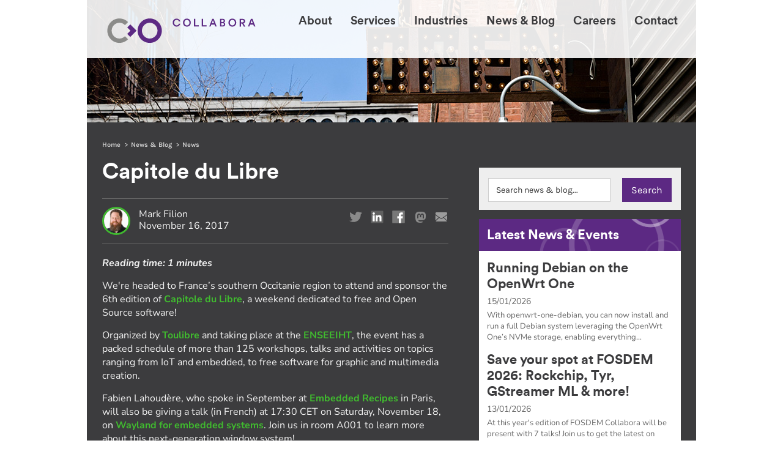

--- FILE ---
content_type: text/html; charset=UTF-8
request_url: https://www.collabora.com/news-and-blog/news-and-events/capitole-du-libre.html
body_size: 8787
content:
<!doctype html>
<!--[if lt IE 7]> <html class="no-js ie6 oldie" lang="en"> <![endif]-->
<!--[if IE 7]>    <html class="no-js ie7 oldie" lang="en"> <![endif]-->
<!--[if IE 8]>    <html class="no-js ie8 oldie" lang="en"> <![endif]-->
<!--[if gt IE 8]><!--> <html class="no-js" lang="en"> <!--<![endif]-->

  <head>
  <meta charset="utf-8">
  <title>Capitole du Libre</title>
  <meta name="Description" content="We're headed to France’s southern Occitanie region to attend and sponsor the 6th edition of Capitole du Libre!" />
  <meta name="Keywords" content="Collabora, events, sponsorship, Capitole du Libre, Toulouse, FOSS, Wayland" />

  <base href="https://www.collabora.com/" />

  <meta name = "viewport" content = "maximum-scale = 1.0, user-scalable = no, width = device-width" />
  <!--[if IE]><meta http-equiv="cleartype" content="on" /><![endif]-->
  <meta name="mobile-web-app-capable" content="yes">
  <meta name="format-detection" content="telephone=no">
  
  <link rel="stylesheet" type="text/css" href="/assets/css/core.min.css">
  <link rel="stylesheet" type="text/css" href="/assets/css/core-2016.min.css">
  <link rel="stylesheet" type="text/css" href="/assets/css/misc-grouped-2016.min.css"/>
  <link rel="stylesheet" type="text/css" href="/assets/css/jquery.fancybox.min.css"/>

  <link rel="shortcut icon" href="/favicon.ico" />
  <link rel="apple-touch-icon" href="/assets/images/icons/apple-touch-icon-precomposed.png" />
  <link rel="apple-touch-icon" sizes="72x72" href="/assets/images/icons/apple-touch-icon-72x72-precomposed.png" />
  <link rel="apple-touch-icon" sizes="114x114" href="/assets/images/icons/apple-touch-icon-114x114-precomposed.png" />
  <link rel="apple-touch-startup-image" href="/assets/images/icons/startup.png" />

  <!-- TWITTER CARD TAGS -->
  <meta name="twitter:card" content="summary_large_image" />
  <meta name="twitter:site" content="Collabora | Open Source Consulting" />
  <meta name="twitter:title" content="Capitole du Libre" />
  <meta name="twitter:description" content="We're headed to France’s southern Occitanie region to attend and sponsor the 6th edition of Capitole du Libre!" />
  <meta name="twitter:image" content="https://www.collabora.com/assets/images/blog/CapitoleDuLibre.jpg" />

  <!-- FB OG TAGS -->
  <meta property="og:title" content="Capitole du Libre" />
  <meta property="og:site_name" content="Collabora | Open Source Consulting"/>
  <meta property="og:url" content="https://www.collabora.com/news-and-blog/news-and-events/capitole-du-libre.html" />
  <meta property="og:description" content="We're headed to France’s southern Occitanie region to attend and sponsor the 6th edition of Capitole du Libre!" />
  <meta property="og:type" content="article" />
  <meta property="og:image" content="https://www.collabora.com/assets/images/blog/CapitoleDuLibre.jpg" />

  <script>
    if (/mobile/i.test(navigator.userAgent)) document.documentElement.className += ' w-mobile';
  </script>

  <!-- JS -->
  <script type="text/javascript" src="/assets/js/jquery_v1.10.2.min.js"></script>

  <!-- RSS FEED -->
  <link rel="alternate" type="application/rss+xml" title="Collabora Blog RSS feed" href="https://www.collabora.com/newsroom-rss-feed.rss" />

    <!-- noscript -->
  <noscript>
  <style>
  .homepromosWrapper { margin-top: 0 !important; }
  .mobilecontentTitleWrapper { display: block; }
  .noJSmobilecontentTitleWrapper { display: none !important; }
  #makeMeScrollable { display: none !important; }
  #HeroElementBGImageLoader { display: none !important; }
  #HeroElementBGImage { position: relative }
  .noJSPromot { padding: 10px 2%; background-color: #F00; color: #fff; font-weight: 400; text-align: center; font-size: 15px; line-height: 20px; margin-bottom: 0; float: left; width: 96%;  }
  @media (max-width: 767px) {
    .bodyContent_2ndTier_RHS img {
	margin-right: 0 !important;
	width: 100%;
    }
  }
  .industriesArticle_mainCol:nth-child(even) { margin-right: 0; }
  .discTextDivWrapper { position: absolute; top: 50%; left: 50%; transform: translateX(-50%) translateY(-50%); display: block !important; }
  .noJS_locationMap { width: 100%; height: auto; }
  </style>
  </noscript>
  <!-- end of noscript -->

<!-- Matomo // 06072022 -->
<script>
  var _paq = window._paq = window._paq || [];
  /* tracker methods like "setCustomDimension" should be called before "trackPageView" */
  _paq.push(['trackPageView']);
  _paq.push(['enableLinkTracking']);
  (function() {
    var u="//matomo.collabora.com/";
    _paq.push(['setTrackerUrl', u+'matomo.php']);
    _paq.push(['setSiteId', '1']);
    var d=document, g=d.createElement('script'), s=d.getElementsByTagName('script')[0];
    g.async=true; g.src=u+'matomo.js'; s.parentNode.insertBefore(g,s);
  })();
</script>
<!-- End Matomo Code -->

<!-- Mastodon verification code // 30112022 -->
<link rel="me" href="https://floss.social/@collabora">

<link rel="stylesheet" href="/assets/components/quip/css/web.css" type="text/css" />
</head>
<body class="whiteBG">
<!-- HEADER -->
<div class="headerWrapper2016">
<div class="headerWrapper2016Inner"><div class="scrolledNavBG"></div>

<div class="container"> 
    
<div class="headerLHS_2016"> 
    
<a href="/" target="_self" title="Navigate to the Collabora website homepage">

<!--[if IE]>
<img src="/assets/images/core/Collabora_Logo.png" alt="Collabora Logo - Click/tap to navigate to the Collabora website homepage" class="logoFull2016">
<![endif]-->

<!--[if !IE]> -->
<img src="/assets/images/core/Collabora_Logo.svg" alt="Collabora Logo - Click/tap to navigate to the Collabora website homepage" class="logoFull2016">



<!-- <![endif]-->

<!--<img src="/assets/images/core/Collabora_Logo_short.svg" alt="Collabora Logo - Click/tap to navigate to the Collabora website homepage" class="logoShort2016" style="display: none;">-->

<!--<img src="/assets/images/core/logo.png" alt="Collabora Logo - Click/tap to navigate to the Collabora website homepage" class="logoFull2016">
<img src="/assets/images/core/logo-short.png" alt="Collabora Logo - Click/tap to navigate to the Collabora website homepage" class="logoShort2016" style="display: none;">-->
</a>
 
</div>
<div class="headerRHS_2016"> 
        
<!-- PRIMARY NAV -->

<!-- Generate the widescreen navigation (#nav_full) -->
<ul id="nav_full" >
    <li><a href="about-us/" title="Navigate to the About page">About</a><ul>
<div class="subnavTriangle"></div>
<div class="subnavWrapper2016">
<div class="subnavWrapperInner2016">
<li class="first"><a href="about-us/who-we-are/" title="Navigate to the Who we are page" ><div class="subnavIcon subnavIcon_who-we-are"></div><span>Who we are</span></a></li>
<li><a href="about-us/our-expertise.html" title="Navigate to the Our expertise page" ><div class="subnavIcon subnavIcon_our-expertise"></div><span>Our expertise</span></a></li>
<li><a href="about-us/our-work.html" title="Navigate to the Our work page" ><div class="subnavIcon subnavIcon_our-work"></div><span>Our work</span></a></li>
<li><a href="about-us/open-source.html" title="Navigate to the Open Source page" ><div class="subnavIcon subnavIcon_open-source"></div><span>Open Source</span></a></li>
<li class="last"><a href="about-us/our-ecosystem/" title="Navigate to the Our ecosystem page" ><div class="subnavIcon subnavIcon_our-ecosystem"></div><span>Our ecosystem</span></a></li>

</div>
</div>
</ul></li>
<li><a href="services/" title="Navigate to the Services page">Services</a><ul>
<div class="subnavTriangle"></div>
<div class="subnavWrapper2016">
<div class="subnavWrapperInner2016">
<li class="first"><a href="services/guide.html" title="Navigate to the Guide page" ><div class="subnavIcon subnavIcon_guide"></div><span>Guide</span></a></li>
<li><a href="services/train.html" title="Navigate to the Train page" ><div class="subnavIcon subnavIcon_train"></div><span>Train</span></a></li>
<li><a href="services/build.html" title="Navigate to the Build page" ><div class="subnavIcon subnavIcon_build"></div><span>Build</span></a></li>
<li><a href="services/integrate.html" title="Navigate to the Integrate page" ><div class="subnavIcon subnavIcon_integrate"></div><span>Integrate</span></a></li>
<li><a href="services/optimize.html" title="Navigate to the Optimize page" ><div class="subnavIcon subnavIcon_optimize"></div><span>Optimize</span></a></li>
<li class="last"><a href="services/maintain.html" title="Navigate to the Maintain page" ><div class="subnavIcon subnavIcon_maintain"></div><span>Maintain</span></a></li>

</div>
</div>
</ul></li>
<li><a href="industries/" title="Navigate to the Industries page">Industries</a><ul>
<div class="subnavTriangle"></div>
<div class="subnavWrapper2016">
<div class="subnavWrapperInner2016">
<li class="first"><a href="industries/automotive.html" title="Navigate to the Automotive page" ><div class="subnavIcon subnavIcon_automotive"></div><span>Automotive</span></a></li>
<li><a href="industries/digital-tv.html" title="Navigate to the Digital TV page" ><div class="subnavIcon subnavIcon_digital-tv"></div><span>Digital TV</span></a></li>
<li><a href="industries/silicon.html" title="Navigate to the Silicon page" ><div class="subnavIcon subnavIcon_silicon"></div><span>Silicon</span></a></li>
<li><a href="industries/oem.html" title="Navigate to the OEM page" ><div class="subnavIcon subnavIcon_oem"></div><span>OEM</span></a></li>
<li class="last"><a href="industries/xr.html" title="Navigate to the XR page" ><div class="subnavIcon subnavIcon_xr"></div><span>VR/AR</span></a></li>

</div>
</div>
</ul></li>
<li><a href="news-and-blog/" title="Navigate to the News &amp; Blog page">News &amp; Blog</a></li>
<li><a href="careers.html" title="Navigate to the Careers page">Careers</a></li>
<li><a href="contact-us.html" title="Navigate to the Contact page">Contact</a></li>

</ul>

<!-- Generate the new mobile navigation for inline treatment 20112014 -->
<div id="nav_mobileInlineSolution">
<p><a class="nav_mobileInlineTriggerNEW nav_mobileInlineTriggerNEW_TextLabel"><img src="/assets/images/core/2016hamburger.png" width="30" height="20" alt="Menu button" class="nav_mobileInlineTriggerNEW_Icon NEWmobileNavTrigger"></a></p>


<div class="NEWmobileNavAnimWrapper">
<ul class="NEWmobileNav"><li><a href="about-us/" title="Navigate to the About page">About</a></li>
<li><a href="services/" title="Navigate to the Services page">Services</a></li>
<li><a href="industries/" title="Navigate to the Industries page">Industries</a></li>
<li><a href="news-and-blog/" title="Navigate to the News &amp; Blog page">News &amp; Blog</a></li>
<li><a href="careers.html" title="Navigate to the Careers page">Careers</a></li>
<li><a href="contact-us.html" title="Navigate to the Contact page">Contact</a></li>
</ul>
<!--</ul>-->
<ul class="NEWmobileNavContactBits">
<li class="NEWmobileNavContactLink"><a href="tel:+441223362967" target="_blank" title="Call Collabora today on +44 (0)1223 362967">+44 (0)1223 362967</a></li>
<li class="NEWmobileNavContactLink"><a href="tel:+15146672499" target="_blank" title="Call Collabora today on +1 514 667 2499">+1 514 667 2499</a></li>
<li class="NEWmobileNavContactLink"><a href="mailto:contact@collabora.com" target="_blank" title="Email Collabora today">contact@collabora.com</a></li>
</ul>
</div>


</div>

<!-- end of PRIMARY NAV --> 
</div>
 
</div>
</div>
</div>
<!-- end of HERDER --> 


 
<!-- HERO ELEMENT -->
<div class="fullWidthWrapper2016"><div class="container">

<!-- JWD - New WERE HIRING ELEMENT -->
<div class="wereHiringSpeechBubbleWrapper">
<a href="/careers/" title="We're hiring - check out our job vacancies"><img src="/assets/images/newsroom/hiring_speechBubble2.png" title="We're hiring!" alt="We're hiring!"/></a>
</div>

<div class="heroElementWrapper contentPage" style="background: #fff;">    
    
<!-- fake loader -->
<img src="/assets/images/core/heroSizer_slimHero_01.jpg" id="HeroElementBGImageLoader" />
<!-- end of fake loader -->

<!--
<img src="/assets/images/heros/slimHero_01.jpg" alt="*" title="*" id="HeroElementBGImage" />
-->

<img src="/assets/images/newsroom/newsposTpl_JWD-23042019.jpg" alt="*" title="*" id="HeroElementBGImage" />


<!-- set temp loading height of .heroElementWrapper while #HeroElementBGImage images load -->
<script type="text/javascript">

/* v3 */

var heroImageWrapper_height = $('#HeroElementBGImageLoader').height();
$('.heroElementWrapper').css("height", heroImageWrapper_height +"px");
//alert("Fake Loaded image height:" + heroImageWrapper_height);

</script>
<!-- end of set temp loading height of .heroElementWrapper while #HeroElementBGImage images load -->

</div>    
<!-- end of HERO ELEMENT --> 
<!-- BODY CONTENT -->
<div class="bodyContentWrapper darkGrey">
<div class="bodyContentInnerWrapper latestnewsPostContentArea" style="float: none !important;">

<div class="news-blog-postTpls_breadcrumbWrapper"> 
<div class="breadcrumbWrapper">
<!--
<a href="/" title="Home">Home</a> <span style="margin-right:5px;">&raquo;</span>  
 
 
 
<a href="news-and-blog/" title="News &amp; Blog">News &amp; Blog</a> <span style="margin-right:5px;">&raquo;</span>  
<a href="news-and-blog/news-and-events/" title="News">News &amp; Events</a> <span style="margin-right:5px;">&raquo;</span>  
 
 
 
 
 
 
 
 
 
 
 
 
 
 
 
 
 
 
 
 
 
 
 
 
 
 
 
 
 
 
 
 
 
 
 
 
 
 
 
 
 
 
 
 
 
 
 
 
 
 
 
 
 
 
 
 
 
 
 
 
 
 
Capitole du Libre
 
 
 
 
 
 
 
 
 
 
 
 
 
 
 
 
 
 
 
 
 
 
 
 
 
 
 
 
 
 
 
 
 
 
 
 
 
 
 
 
 
 
 
 
 
 
 
 
 
 
 
 
 
 
 
 
 
 
 
 
 
 
 
 
 
 
 
 
 
 
 
 
 
 
 
 
 
 
 
 
 
 
 
 
 
 
 
 
 
 
 
 
 
 
 
 
 
 
 
 
 
 
 
 
 
 
 
 
 
 
 
 
 
 
 
 
 
 
 
 
 
 
 
 
 
 
 
 
 
 
 
 
 
 
 
 
 
 
 
 
 
 
 
 
 
 
 
 
 
 
 
 
 
 
 
 
 
 
 
 
 
 
 
 
 
 
 
 
 
 
 
 
 
 
 
 
 
 
 
 
 
 
 
 
 
 
 
 
 
 
 
 
 
 
 
 
 
 
 
 
 
 
 
 
 
 
 
 
 
 
 
 
 
 
 
 
 
 
 
 
 
 
 
 
 
 
 
 
 
 
 
 
 
 
 
 
 
 
 
 
 
 
 
 
 
 
 
 
 
 
 
 
 
 
 
 
 
 
 
 
 
 
 
 
 
 
 
 
 
 
 
 
 
 
 
 
 

 
 
 

 
 
 
 
 
 
 
 
 
 
 
 
 
 
 
 
 
 
 
 

-->

<ul id="breadcrumb">
  <li><a href="/">Home</a></li><li><a href="news-and-blog/">News &amp; Blog</a></li><li><a href="news-and-blog/news-and-events/">News</a></li>
</ul>

</div>
</div>

<!--<div class="mobilecontentTitleWrapper noJSmobilecontentTitleWrapper"><h1>Capitole du Libre</h1></div>-->

<div class="bodyContent_2ndTier_LHS blog">

<!--<h2 class="eventH2MobileHideIt">Capitole du Libre</h2>-->
<!--<p>16/11/2017</p>-->

<!--
<p>Posted on 16/11/2017 by Mark Filion</p>
-->

<!-- JWD -- 29032019 -- Adding in H2 page title here like on Blog Tpl -->
<h2 class="blogNewsTitleWithAuthorAvatarBelow newsroom2019PostTitle">Capitole du Libre</h2>

<div class="blogAvatarGroupWrapper newsroom2019PostAuthor">

<div class="blogAvatarPicWrapper">
<img src="assets/images/blog/author/Mark-Filion.jpg" alt="Mark Filion avatar" class="blogAuthor"/>
</div>
<div class="blogAvatarTextWrapper">
<!--<p class="blogAuthorP">Posted on 16/11/2017 by Mark Filion</p>-->
<p class="blogAuthorP">Mark Filion <br/>November 16, 2017</p>
</div>

</div>

<!-- Social Sharing -->
<div class="blogSharingWrapper newsroom2019PostAuthorSocials">
<div class="blogSharingWrapperInner">
<p><span>Share this post:</span>
<a onClick="window.open('http://twitter.com/intent/tweet?text=Capitole du Libre - https://www.collabora.com/news-and-blog/news-and-events/capitole-du-libre.html','Capitole du Libre','resizable,height=400,width=400'); return false;"><img src="/assets/images/blogsharing/socialShare_twitter-grey.png" title="Share on Twitter" /></a>
<a href="https://www.linkedin.com/shareArticle?mini=true&url=https://www.collabora.com/news-and-blog/news-and-events/capitole-du-libre.html&title=Capitole du Libre&summary=We%27re+headed+to+France%E2%80%99s+southern+Occitanie+region+to+attend+and+sponsor+the+6th+edition+of+Capitole+du+Libre%21&source=LinkedIn" target="_blank"><img src="/assets/images/blogsharing/socialShare_linkedin-grey.png" title="Share on LinkedIn" /></a>
<a onClick="window.open('https://www.facebook.com/sharer/sharer.php?u=https://www.collabora.com/news-and-blog/news-and-events/capitole-du-libre.html&quote=','Capitole du Libre','resizable,height=400,width=400'); return false;"><img src="/assets/images/blogsharing/socialShare_facebook-grey.png" title="Share on Facebook" /></a>

<a onClick="window.open('https://floss.social/share?text=Capitole du Libre - https://www.collabora.com/news-and-blog/news-and-events/capitole-du-libre.html','Capitole du Libre','resizable,height=400,width=400'); return false;"><img src="/assets/images/blogsharing/socialShare_Matsodon.png" title="Share on Mastodon" /></a>

<!--
<a href="https://plus.google.com/share?url=https://www.collabora.com/news-and-blog/news-and-events/capitole-du-libre.html" target="_blank"><img src="/assets/images/blogsharing/socialShare_google.png" title="Share on Google +" /></a>
-->
<a href="mailto:?subject=Capitole du Libre&#038;body=We're headed to France’s southern Occitanie region to attend and sponsor the 6th edition of Capitole du Libre! - Find out more by visiting https://www.collabora.com/news-and-blog/news-and-events/capitole-du-libre.html" title="Share on email"><img src="/assets/images/blogsharing/socialShare_email.png" title="Share on Email" /></a>
</p>
</div>
</div>
<!-- end of Social Sharing -->

<!-- Reading Time -->
<script src="https://www.collabora.com/assets/js/blogReadingTime_js_v3.js"></script>
<div class="estimatedReadingTimeWrapper"><p>Reading time: <span></span></p></div>
<!-- end of Reading Time -->

<div class="newsroom2019PostBodyWrapper">
<p>We're headed to&nbsp;France&rsquo;s southern Occitanie region to attend and sponsor the 6th edition of <a href="https://2017.capitoledulibre.org/" target="_blank" rel="noopener noreferrer">Capitole du Libre</a>, a weekend dedicated to free and Open Source software!</p>
<p>Organized by&nbsp;<a href="https://www.toulibre.org/">Toulibre</a> and taking place at the <a href="http://www.enseeiht.fr/en/index.html" target="_blank" rel="noopener noreferrer">ENSEEIHT</a>, the event has a packed schedule of more than 125 workshops, talks and activities on topics ranging from IoT and embedded, to free software for graphic and multimedia creation.</p>
<p>Fabien <span class="st">Lahoud&egrave;re, who spoke in September at&nbsp;<a href="https://embedded-recipes.org/2017/" target="_blank" rel="noopener noreferrer">Embedded Recipes</a> in Paris, will also be giving a talk (in French) at 17:30 CET on Saturday, November 18, on <a href="https://2017.capitoledulibre.org/programme/#wayland-pour-les-systemes-embarques" target="_blank" rel="noopener noreferrer">Wayland for embedded systems</a>. Join us in room A001 to learn more about this next-generation window system!</span></p>
<p>Rendez-vous &agrave; Toulouse!</p>

<!-- Related Blogs -->

<div class="NoRelatedPosts">

<div class="relatedBlogsWrapper">

<div class="relatedBlogsHeaderWrapper">
<h3>Related Posts</h3>
</div>

<div class="relatedBlogsContentWrapper">

<div id="staticRelatedBlogs">

<div class="relatedBlogsContentItemWrapper">
<a href="" title=""><img src="/assets/images/core/c_o.jpg" title="" alt="" /></a>
<a href="" title="" title=""><h5></h5></a>
</div>

<div class="relatedBlogsContentItemWrapper">
<a href="" title=""><img src="/assets/images/core/c_o.jpg" title="" alt="" /></a>
<a href="" title="" title=""><h5></h5></a>
</div>

<div class="relatedBlogsContentItemWrapper">
<a href="" title=""><img src="/assets/images/core/c_o.jpg" title="" alt="" /></a>
<a href="" title="" title=""><h5></h5></a>
</div>


</div>
</div>
</div>




<!-- carousel version -->

<div class="relatedBlogsWrapperCarousel">

<div class="relatedBlogsHeaderWrapperCarousel">
<h3>Related Posts</h3>
</div>

<div id="collabRelatedBlogs">

<div class="relatedBlogsContentItemWrapperCarousel">
<a href="" title=""><img src="/assets/images/core/c_o.jpg" title="" alt="" /></a>
<a href="" title="" title=""><h5></h5></a>
</div>

<div class="relatedBlogsContentItemWrapperCarousel">
<a href="" title=""><img src="/assets/images/core/c_o.jpg" title="" alt="" /></a>
<a href="" title="" title=""><h5></h5></a>
</div>

<div class="relatedBlogsContentItemWrapperCarousel">
<a href="" title=""><img src="/assets/images/core/c_o.jpg" title="" alt="" /></a>
<a href="" title="" title=""><h5></h5></a>
</div>

</div>
</div>

<link rel="stylesheet" type="text/css" href="/assets/js/lightslider2.css">
<script src="/assets/js/lightslider.js" type="text/javascript"></script>


<script>
$(document).ready(function() {
	
$("#collabRelatedBlogs").lightSlider({
	item: 1,
        autoWidth: false,
        slideMove: 1,
        slideMargin: 0,
	loop: true,
	adaptiveHeight: true
});

});
</script>


<!-- end of carousel version -->

</div>

<!-- end of Related Blogs -->



<p class="fixBottomPaddingIssueRelatedPosts">&nbsp;</p>

<!-- Optional comments block -->
<div class="hideME">
<!-- Comments 123 -->
<div class="post-comments" id="comments">

<div class="quip">
    <h3>Comments (0)</h3>
	
    <div id="quip-topofcomments-qcom"></div>

    

    
</div>
<br />
<h3>Add a Comment</h3>


<span class="quip-success" id="quip-success-qcom"></span>
 
<form id="quip-comment-preview-box-qcom" action="news-and-blog/news-and-events/capitole-du-libre.html#quip-comment-preview-box-qcom" method="post">
<div class="quip-comment quip-add-comment">
    <input type="hidden" name="previewname" value="" />
    <input type="hidden" name="thread" value="451" />
    <input type="hidden" name="parent" value="0" />
    <input type="hidden" name="auth_nonce" value="" />
    <input type="hidden" name="preview_mode" value="" />
 
     <div class="quip-fld">
        <label for="quip-comment-name-qcom">Name:</label>
        <input type="text" name="name" id="quip-comment-name-qcom" value="" class="formField" />
        <span class="quip-error"></span>
        <br />
    </div>
     
    <div class="quip-fld">
        <label for="quip-comment-email-qcom">Email:</label>
        <input type="text" name="email" id="quip-comment-email-qcom" value="" class="formField" />
        <span class="quip-error"></span>
       
        <br />
    </div>
     
    <div class="quip-fld">
        <label for="quip-comment-website-qcom">Website:</label>
        <input type="text" name="website" id="quip-comment-website-qcom" value="" class="formField" />
        <span class="quip-error"></span>
        <br />
    </div>
 
    <div class="quip-fld">
<input class="tickBox" type="checkbox" value="1" name="notify" id="quip-comment-notify-qcom"  />        
<label for="quip-comment-notify-qcom" style="width: 182px;">Notify of New Replies:</label>
        <span class="quip-error"></span>
        <br />
    </div>
 

 <div class="quip-fld quip-privacyconsent-wrapper">
<input onchange="this.setCustomValidity(validity.valueMissing ? 'Please indicate that you have read and accept the terms of our privacy notice regarding collection/storage and usage of your personal data' : '');" name="cf_privacyconsent" id="quip-comment-privacyconsent-qcom" type="checkbox" class="required" value="Privacy Accepted" ] class="privacyCheckbox" />        
<label for="quip-privacyconsent-qcom">Please tick this box to confirm you have read and accept the terms of our <a href="/privacy-and-cookies-policies.html" target="_blank" title="Please read our Privacy Notice before submitting this form">privacy notice</a> regarding collection/storage and usage of your personal data: *</label>
        
        <span class="quip-error"></span>
        <br />
    </div>




  




     
    <p><span class="quip-allowed-tags">Allowed tags: &lt;b&gt;&lt;i&gt;&lt;br&gt;</span>Add a new comment:<span class="quip-error"></span></p>
    <textarea name="comment" id="quip-comment-box-qcom" rows="5" class="formField"></textarea>
     

<div class="quip-fld recaptcha">

<!--
<div class="g-recaptcha" data-sitekey="6LeCpxUTAAAAAHnMggMbpA4MoD8GTmSE_4bhyDbU"></div>
<script type="text/javascript" src="https://www.google.com/recaptcha/api.js?hl=en"></script>
<span class="quip-error"> </span>
-->

<script src="https://js.hcaptcha.com/1/api.js" async defer></script>
<div class="h-captcha" data-sitekey="282197ac-c29e-4ef8-bf53-b9c1a64e0ccb"></div>


</div>


    <!--<button type="submit" name="quip-preview" value="1">Preview</button>-->
    <button type="submit" name="quip-post" value="1">Post</button>
     
    <br class="clear" />
</div>
</form>

<!-- JS Validate privacy checkbox -->
<script type="text/javascript" src="/assets/js/commentValidator.js"></script>

</div>
<!-- end of Comments -->

<p class="fixBottomPaddingIssueRelatedPosts">&nbsp;</p>
</div>
<!-- end of Optional comments block -->

</div>

</div>

<div class="bodyContent_2ndTier_RHS feedWrapper">

<!-- SEARCH -->
<div class="_2016RHSPromoWrapper RHSPromoContact _2016LatestNewsFeed _2016CMSUpcomingEventsFeed notActualCaseStudyPromo newsroomSearchBoxWrapper">
<h2>Search the newsroom</h2>
<form class="simplesearch-search-form" action="news-and-blog/search-results.html" method="get">
  <fieldset>
    <label for="search">Search</label>
    <input type="text" name="search" id="search" value="Search news & blog..."
  onblur="if(this.value==''){ this.value='Search news & blog...';}"
  onfocus="if(this.value=='Search news & blog...'){ this.value='';}" />
    <input type="hidden" name="id" value="655" /> 
    <input type="submit" value="Search" />
  </fieldset>
</form>
</div>
<!-- end of SEARCH -->

<div class="_2016RHSPromoWrapper RHSPromoCaseStudy _2016LatestNewsFeed">
<h2>Latest News &amp; Events</h2>
<h3><a href="news-and-blog/news-and-events/openwrt-one-meets-debian.html"  title="Navigate to read about Running Debian on the OpenWrt One">Running Debian on the OpenWrt One</a></h3>       
<p class="_2016datestamp">15/01/2026</p>
<p class="newsItem">With openwrt-one-debian, you can now install and run a full Debian system leveraging the OpenWrt One’s NVMe storage, enabling everything&#8230;</p>

<h3><a href="news-and-blog/news-and-events/fosdem-2026-rockchip-tyr-gstreamer-more.html"  title="Navigate to read about Save your spot at FOSDEM 2026: Rockchip, Tyr, GStreamer ML & more!">Save your spot at FOSDEM 2026: Rockchip, Tyr, GStreamer ML & more!</a></h3>       
<p class="_2016datestamp">13/01/2026</p>
<p class="newsItem">At this year's edition of FOSDEM Collabora will be present with 7 talks! Join us to get the latest on video capture on Rockchip SoCs, Tyr,&#8230;</p>

<h3><a href="news-and-blog/news-and-events/chromium-hardware-codecs-on-mediatek-genio-700-and-720-from-test-plans-to-real‑world-performance.html"  title="Navigate to read about Chromium on MediaTek: From testing to real-world performance on Genio 700 & 720">Chromium on MediaTek: From testing to real-world performance on Genio 700 & 720</a></h3>       
<p class="_2016datestamp">24/12/2025</p>
<p class="newsItem">A deep dive on the current status of Chromium enablement on MediaTek Genio SoCs, including what the numbers look like when MediaTek’s hardware&#8230;</p>

</div>

</div>    

</div>
</div>
<!-- end of BODY CONTENT -->
        
</div>

<!-- FOOTER -->
 <div class="fullwidthWrapper2016 _2016Newfooter">
 
 <div class="_2016footer2TopWrapper">
 <div class="container">
 <div class="_2016footer2TopCol">
 <h4>About Collabora</h4>
 <p>Whether writing a line of code or shaping a longer-term strategic software development plan, we'll help  you navigate the ever-evolving world of Open Source.</p>
 <!--<p><a href="https://www.collabora.co.kr/" title="Follow this link to view the Korean version of this page" class="foreignLink">View the Korean version of Collabora.com</a></p>-->

<p class="homeKRlinker">
<a href="https://www.collabora.co.kr/" class="foreignLink"><img src="/assets/images/core/flag_kr.jpg" alt="한국의 국기" class="homeFlagImg"/>한국어 버전의 Collabora.com 보기</a></p>
<p><a href="https://www.collabora.com/br" class="foreignLink"><img src="/assets/images/core/flag_br.jpg" alt="Bandeira de Português" class="homeFlagImg"/>Acesse Collabora.com em Português</a></p>

<!--
<p class="homeKRlinker"><a href="https://www.collabora.co.kr/" title="한국어 버전의 Collabora.com 보기" class="foreignLink"><img src="/assets/images/core/flag_kr.jpg" alt="한국어 버전의 Collabora.com 보기" class="homeFlagImg"/></a><a href="https://www.collabora.co.kr/" title="한국어 버전의 Collabora.com 보기" class="foreignLink">한국어 버전의 Collabora.com 보기</a></p>
<p><a href="https://www.collabora.com/br" title="Acesse Collabora.com em Português" class="foreignLink"><img src="/assets/images/core/flag_br.jpg" title="Acesse Collabora.com em Português" alt="Acesse Collabora.com em Português" class="homeFlagImg"/></a><a href="https://www.collabora.com.br" title="Acesse Collabora.com em Português" class="foreignLink">Acesse Collabora.com em Português</a></p>
-->


 </div>
 <div class="_2016footer2TopCol">
 <h4>Learn more</h4>
 <ul>
 <li><a href="about-us/who-we-are/" title="Navigate to the Who we are page">Who we are</a></li>
 <li><a href="services/" title="Navigate to the Services page">Services</a></li>
 <li><a href="about-us/our-expertise.html" title="Navigate to the Our expertise page">Our expertise</a></li>
 <li><a href="industries/" title="Navigate to the Industries page">Industries</a></li>
 <li><a href="about-us/our-work.html" title="Navigate to the Our work page">Our work</a></li>
 <li><a href="careers.html" title="Navigate to the Careers page">Careers</a></li>
 <li><a href="about-us/open-source.html" title="Navigate to the Open Source page">Open Source</a></li>
 </ul>
 </div>
 <div class="_2016footer2TopCol">

<div class="_2016NEWFooter_SocialIconsWrapper">
<a href="https://www.linkedin.com/company/collabora" title="External link to view Collabora on LinkedIn" target="_blank" class="socialLinkedIn"><span style="display:none;">Collabora on LinkedIn</span></a>
<a href="https://www.youtube.com/channel/UCPh7R2PWtJHmTfSGWuLkGTg" title="External link to view Collabora on YouTube" target="_blank" class="socialYouTube"><span style="display:none;">Collabora on YouTube</span></a>
<a href="https://floss.social/@Collabora" title="External link to view Collabora on Mastodon" target="_blank" class="socialMastodon"><span style="display:none;">Collabora on Mastodon</span></a>
<a href="https://bsky.app/profile/collabora.com" title="External link to view Collabora on Bluesky" target="_blank" class="socialBluesky"><span style="display:none;">Collabora on Bluesky</span></a>
<a href="https://www.facebook.com/Collaboraltd" title="External link to view Collabora on Facebook" target="_blank" class="socialFacebook"><span style="display:none;">Collabora on Facebook</span></a>
<a href="https://www.collabora.com/feed" title="External link to view Collabora RSS Feed" target="_blank" class="socialRSS"><span style="display:none;">Collabora RSS Feed</span></a>

<!--<a href="https://twitter.com/collabora" title="External link to view Collabora on Twitter" target="_blank" class="socialTwitter"><span style="display:none;">Collabora on Twitter</span></a>-->
<!--<a href="https://plus.google.com/+Collabora" title="External link to view Collabora on Google+" target="_blank" class="socialGoogle"><span style="display:none;">Collabora on Google+</span></a>-->
</div>
 
 <p class="ContactLink"><a href="tel:+441223362967" target="_blank" title="Call Collabora today on +44 1223 362967">+44 1223 362967</a></p>
 <p class="ContactLink"><a href="tel:+15146672499" target="_blank" title="Call Collabora today on +1 514 667 2499">+1 514 667 2499</a></p>
 <p class="ContactLink"><a href="mailto:contact@collabora.com" target="_blank" title="Email Collabora today">contact@collabora.com</a></p>
 </div>
 </div>
 </div>
 
 <div class="_2016footer2BottomWrapper">
 <div class="container">
 
<div class="_2016footer2BottomRHS">
 <img src="assets/images/2016home/OpenFirst.jpg" alt="Open Since 2005 logo" >
 </div>

 <div class="_2016footer2BottomLHS">
 <p>Our website only uses a strictly necessary session cookie provided by our CMS system. To find out more please <a href="cookies-policy.html" title="Read more about our Cookies policy" target="_self">follow this link</a>.</p>
    <p class="_2016footerDark">Collabora Limited © 2005-2026. All rights reserved. <a href="/privacy-notice.html" target="_self" title="View our Privacy Notice">Privacy Notice</a>. <a href="/sitemap.html" target="_self" title="View the Collabora.com sitemap">Sitemap</a>.</p>
 </div>
 
 </div>
    
</div>


<!-- noscript -->
<noscript>
<p class="noJSPromot">To ensure the Collabora website works as designed, please enable JavaScript. Thanks</p>
</noscript>
<!-- end of noscript -->
    
</div>
</div>
<!--</div>-->

<!-- Google Code for Remarketing Tag 21/06/2016 -->
<!--
<div style="display:none">
<script type="text/javascript">
/* <![CDATA[ */
var google_conversion_id = 1005179042;
var google_custom_params = window.google_tag_params;
var google_remarketing_only = true;
/* ]]> */
</script>
<script type="text/javascript" src="//www.googleadservices.com/pagead/conversion.js" async>
</script>
<noscript>
<div style="display:inline;">
<img height="1" width="1" style="border-style:none;" alt="" src="//googleads.g.doubleclick.net/pagead/viewthroughconversion/1005179042/?value=0&amp;guid=ON&amp;script=0"/>
</div>
</noscript>
</div>
-->
<!-- end of Google Code for Remarketing Tag 21/06/2016 -->


<!-- Google Code for Remarketing Tag 24/11/2016 -->
<!--
<script type="text/javascript">
/* <![CDATA[ */
var google_conversion_id = 1005179042;
var google_custom_params = window.google_tag_params;
var google_remarketing_only = true;
/* ]]> */
</script>
<script type="text/javascript" src="//www.googleadservices.com/pagead/conversion.js">;
</script>
<noscript>
<div style="display:inline;">
<img height="1" width="1" style="border-style:none;" alt="" src="//googleads.g.doubleclick.net/pagead/viewthroughconversion/1005179042/?guid=ON&amp;script=0"/>
</div>
</noscript>
-->
<!-- end of Google Code for Remarketing Tag 24/11/2016 -->

<!-- JS CALLS --> 
<!--<script type="text/javascript" src="https://ajax.googleapis.com/ajax/libs/jquery/1.10.2/jquery.min.js"></script>-->

<!-- VELOCITY -->
<script src="/assets/js/velocity.min.js" type="text/javascript"></script>

<script type="text/javascript" src="/assets/js/custom.js"></script>

<script type="text/javascript" src="assets/js/2016.js"></script>
 
<script type="text/javascript" src="/assets/js/css_browser_selector.js"></script> 
<!--<script type="text/javascript" src="/assets/js/retina-1.1.0.js"></script>-->

<script type="text/javascript" src="/assets/js/featherlight.min.js"></script>
<script type="text/javascript" src="/assets/js/jquery.fancybox.min.js"></script>

<!-- fancyapps lightbox -->
<script type="text/javascript">
$('[data-fancybox="gallery"]').fancybox({
	animationEffect: "fade",
        arrows: false,
        toolbar: false,
        infobar: false
});
</script>

<script type="text/javascript">
$(window).load(function(e) {
var totalWidth = 0;
$(".scrollableArea").children().each(function() {
totalWidth = totalWidth + $(this).outerWidth(true);
$(".scrollableArea").outerWidth(totalWidth);
});
});

$(window).on("resize", function(e) {
var totalWidth = 0;
$(".scrollableArea").children().each(function() {
totalWidth = totalWidth + $(this).outerWidth(true);
$(".scrollableArea").outerWidth(totalWidth);
});
});
</script>

<!-- end of JS CALLS -->

<!-- highlight js -->
<link rel="stylesheet" href="https://cdnjs.cloudflare.com/ajax/libs/highlight.js/11.11.1/styles/default.min.css">
<script src="https://cdnjs.cloudflare.com/ajax/libs/highlight.js/11.11.1/highlight.min.js"></script>
<script src="https://cdnjs.cloudflare.com/ajax/libs/highlight.js/11.11.1/languages/go.min.js"></script>
<!-- support for line numbering -->
<script src="https://cdn.jsdelivr.net/npm/highlightjs-line-numbers.js/dist/highlightjs-line-numbers.min.js"> </script>
<script>hljs.highlightAll(); hljs.initLineNumbersOnLoad(); // apply line numbering</script>
<!-- JWD mods -->
<link rel="stylesheet" href="/assets/css/highlightjs_JWDmods.min.css"> 
<script src="/assets/js/highlightjs-line-numbers_JWDmods.min.js"> </script> 

</body>
</html>

--- FILE ---
content_type: text/css
request_url: https://www.collabora.com/assets/components/quip/css/web.css
body_size: 251
content:
.quip a { text-decoration: none; }
.quip a:hover { text-decoration: underline; }

.quip-comment form, .quip-comment p { padding: 0; margin: 0;}
div.quip-comment {
    padding: 4px;
}
li.quip-comment {
    background: transparent;
    list-style: none;
    padding: 0;
    margin: 0;
}
ol.quip-comment-list {
    list-style: none;
    margin: 0;
    padding: 0;
}
ol.quip-comment-list li ol {
    margin-bottom: 0;
    padding-left: 20px;
}
ol.quip-comment-list li {
    list-style-type: none;
    position: relative;
    margin-left: 0;
}
ol.quip-children {
    margin: 0;
}

.quip-comment-alt {
    background-color: #f2f2f2;
}
.quip-comment-body {
    padding: 5px 7px;
}
.quip-comment-text p {
    padding-top: 1em;
}
.quip-unapproved, .quip-unapproved a {
    color: #a4a4a4;
}
.quip-comment-createdon {
    font-style: italic;
    font-size: small;
}
.quip-comment-createdon a { color: #777; }
.quip-comment-author, .quip-comment-author a { color: #444; font-weight: bold; }
.quip-comment-author strong { color: #333; }

.quip-reply-link {
    font-size: 11px;
    float: left;
}
.quip-break { clear: left; }

.quip-error {
    color: red;
    
	
	display: block !important;
	width: 100% !important;
	float: left !important;
	margin-top: 8px !important;
	margin-bottom: 15px !important;
	font-size: 16px !important;
	
}
.quip-success {
    color: green;
}
.quip-clear {
    clear: both;
}

.quip-comment-right {
    float: right;
}
.quip-comment-options {
    clear: right;
    margin-top: 2px;
    text-align: right;
    font-size: 11px;
}
.quip-comment-options a {
    color: #777;
}
.quip-avatar {
    float: right;
    padding: 3px;
    margin: 2px;
    border: 1px solid #ccc;
}

/* add comment */
.quip-add-comment p {
    color: #888;
    margin-bottom: .2em;
}
span.quip-allowed-tags {
    font-weight: normal;
    font-size: 11px;
    font-style: normal;
    float: right;
    }
.quip-add-comment .textarea {
    width:auto;
}
.quip-add-comment textarea {
    width: 100%;
    padding:0;
}
.quip-add-comment input[type=text] {
    width: 50%;
    float: left;
    border: 1px solid #888;
    padding: 5px;
    }
/*
.quip-add-comment label {
    width: 20%;
    float: left;
    }
*/
.quip-fld br { clear: both; }

div.quip-comment input[type=submit] {
    cursor: pointer;
}
.quip-preview {
    border-bottom: 1px solid #d4d4d4;
    padding: 7px 7px;
    background-color: #f2f2f2;
}



/* JWD OVERIDES */

/* BLOG COMMENTS */

.quip-add-comment .quip-fld {
	width: 100% !important;
	float: left !important;
	margin-bottom: 0px !important;
}

.quip-add-comment input[type="text"] {
	background-color: #f2f2f2;
    border: 1px solid #fff;
    color: #666666;
    font-size: 14px;
    padding: 10px;
    width: 71%;
}

@media (max-width: 995px) {
	.quip-add-comment input[type="text"] {
		width: 70%;
	}
}


@media (max-width: 850px) {
	.quip-add-comment input[type="text"] {
		width: 69%;
	}
}


@media (max-width: 767px) {
	.quip-add-comment input[type="text"] {
		width: 96%;
	}
}

@media (max-width: 500px) {
	.quip-add-comment input[type="text"] {
		width: 95%;
	}
}

@media (max-width: 450px) {
	.quip-add-comment input[type="text"] {
		width: 94%;
	}
}

.quip-add-comment label {
	color: #fff;
    display: block;
    font-size: 16px;
    margin-top: 10px;
}

.quip-error {
	display: block !important;
	width: 100% !important;
	float: left !important;
	margin-top: 8px !important;
	margin-bottom: 15px !important;
	font-size: 16px !important;
}

--- FILE ---
content_type: text/css
request_url: https://www.collabora.com/assets/css/highlightjs_JWDmods.min.css
body_size: -216
content:
.hljs{background:#fff;color:#3c3c3e}pre span,pre{line-height:1rem}.hljs-tag .hljs-attr,.hljs-tag .hljs-name{color:#f32f4a}.hljs-keyword{color:#f32f4a}.hljs-string{color:#1dc116}.hljs-variable{color:#ffaa3e}.hljs-title{color:#3c3c3e;font-weight:400}.hljs-tag .hljs-attr{color:#1d91b7}.hljs-attribute{color:#f32f4a}.hljs-number{color:#9c158b}pre code.hljs{padding:0;color:#3c3c3e}.blogpostLHS pre code table,.latestnewsPostContentArea pre code table{width:100%;background-color:#fff;font-size:12px;color:#3c3c3e}.blogpostLHS pre code table tr,.blogpostLHS pre code table td .latestnewsPostContentArea pre code table tr,.latestnewsPostContentArea pre code table td{border:none!important;padding:1px;width:max-content}.blogpostLHS pre code table .hljs-ln-numbers,.latestnewsPostContentArea pre code table .hljs-ln-numbers{border-right:1px solid #ddd!important;width:25px;padding-right:10px;padding-left:10px;padding-top:3px;padding-bottom:3px}.blogpostLHS pre code table .hljs-ln-code,.latestnewsPostContentArea pre code table .hljs-ln-code{padding-left:10px;width:auto}.hljs-ln-n{width:auto}.hljs-ln-n:before{color:#3c3c3e}.blogpostLHS pre code table tr:nth-of-type(even),.latestnewsPostContentArea pre code table tr:nth-of-type(even){background-color:#eee}.blogpostLHS pre code table tr,.blogpostLHS pre code table td,.latestnewsPostContentArea pre code table tr,.latestnewsPostContentArea pre code table td{padding-top:5px!important;padding-bottom:5px!important;border:0}@media (max-width:600px){.blogpostLHS pre code table,.latestnewsPostContentArea pre code table{font-size:11px}.blogpostLHS pre code table tr,.blogpostLHS pre code table td,.latestnewsPostContentArea pre code table tr,.latestnewsPostContentArea pre code table td{padding:0}.blogpostLHS pre code table .hljs-ln-numbers,.latestnewsPostContentArea pre code table .hljs-ln-numbers{padding-top:2px;padding-bottom:2px}}

--- FILE ---
content_type: text/javascript
request_url: https://www.collabora.com/assets/js/blogReadingTime_js_v3.js
body_size: -300
content:
function countWordsInDiv () {

var txtTotal = $(".newsroom2019PostBodyWrapper").text();
var wordCount = txtTotal.replace( /[^\w ]/g, "" ).split( /\s+/ ).length;

var txtIgnoreTotal = $(".newsroom2019PostBodyWrapper .ignoreMe").text();
var wordCountIgnore = txtIgnoreTotal.replace( /[^\w ]/g, "" ).split( /\s+/ ).length;

var calcedtxtTotal = (wordCount-wordCountIgnore);

// console.log(wordCount, wordCountIgnore, calcedtxtTotal);

var readingTimeInMinutes = Math.floor(calcedtxtTotal / 200) + 1;
var readingTimeAsString = readingTimeInMinutes + " minutes";
    
$('.estimatedReadingTimeWrapper span').html(readingTimeAsString);

// move label into body area now
$('.estimatedReadingTimeWrapper').prependTo(".newsroom2019PostBodyWrapper");
// display it now all worked out
$('.estimatedReadingTimeWrapper').fadeIn(0);

}

countWordsInDiv();
$(window).load(function() { countWordsInDiv(); });
$(document).ready(function() { countWordsInDiv(); });

--- FILE ---
content_type: text/javascript
request_url: https://www.collabora.com/assets/js/highlightjs-line-numbers_JWDmods.min.js
body_size: -452
content:
function sizeCodeTables(){$('.blogpostLHS pre code table , .latestnewsPostContentArea pre code table').each(function(){var tableWidth=0;var parentPreWidth=0;$(this).css('width','max-content');var tableWidth=$(this).width();var parentPreWidth=$(this).closest('code').width();var parentPreWidthRounded=Math.floor(parentPreWidth)-1;if(tableWidth<parentPreWidthRounded){$(this).css('width',parentPreWidthRounded+'px')}})}
sizeCodeTables();$(document).ready(function(){sizeCodeTables()});$(window).load(function(){sizeCodeTables()});$(window).resize(function(){sizeCodeTables()})

--- FILE ---
content_type: text/javascript
request_url: https://www.collabora.com/assets/js/commentValidator.js
body_size: 1266
content:
// JavaScript Document

/**
 * Protect window.console method calls, e.g. console is not defined on IE
 * unless dev tools are open, and IE doesn't define console.debug
 * 
 * Chrome 41.0.2272.118: debug,error,info,log,warn,dir,dirxml,table,trace,assert,count,markTimeline,profile,profileEnd,time,timeEnd,timeStamp,timeline,timelineEnd,group,groupCollapsed,groupEnd,clear
 * Firefox 37.0.1: log,info,warn,error,exception,debug,table,trace,dir,group,groupCollapsed,groupEnd,time,timeEnd,profile,profileEnd,assert,count
 * Internet Explorer 11: select,log,info,warn,error,debug,assert,time,timeEnd,timeStamp,group,groupCollapsed,groupEnd,trace,clear,dir,dirxml,count,countReset,cd
 * Safari 6.2.4: debug,error,log,info,warn,clear,dir,dirxml,table,trace,assert,count,profile,profileEnd,time,timeEnd,timeStamp,group,groupCollapsed,groupEnd
 * Opera 28.0.1750.48: debug,error,info,log,warn,dir,dirxml,table,trace,assert,count,markTimeline,profile,profileEnd,time,timeEnd,timeStamp,timeline,timelineEnd,group,groupCollapsed,groupEnd,clear
 */
(function() {
  // Union of Chrome, Firefox, IE, Opera, and Safari console methods
  var methods = ["assert", "assert", "cd", "clear", "count", "countReset",
    "debug", "dir", "dirxml", "dirxml", "dirxml", "error", "error", "exception",
    "group", "group", "groupCollapsed", "groupCollapsed", "groupEnd", "info",
    "info", "log", "log", "markTimeline", "profile", "profileEnd", "profileEnd",
    "select", "table", "table", "time", "time", "timeEnd", "timeEnd", "timeEnd",
    "timeEnd", "timeEnd", "timeStamp", "timeline", "timelineEnd", "trace",
    "trace", "trace", "trace", "trace", "warn"];
  var length = methods.length;
  var console = (window.console = window.console || {});
  var method;
  var noop = function() {};
  while (length--) {
    method = methods[length];
    // define undefined methods as noops to prevent errors
    if (!console[method])
      console[method] = noop;
  }
})();


// set vars
ErrorFree_name = 0;
ErrorFree_email = 0;
ErrorFree_comment = 0;

// Check inputs for content on load in modal
/*if (!$("._2016blogpostLHS #quip-comment-name-qcom").val().length == 0) { ErrorFree_name = 1; $(".modalBlogReplyWrapper #nameFieldError").hide(); }
if (!$("._2016blogpostLHS #quip-comment-email-qcom").val().length == 0) { ErrorFree_email = 1; $(".modalBlogReplyWrapper #emailFieldError").hide(); }
if (!$("._2016blogpostLHS #quip-comment-box-qcom").val().length == 0) { ErrorFree_comment = 1; $(".modalBlogReplyWrapper #commentFieldError").hide(); }*/
if (!$("#quip-comment-name-qcom").val().length == 0) { ErrorFree_name = 1; $(".modalBlogReplyWrapper #nameFieldError").hide(); }
if (!$("#quip-comment-email-qcom").val().length == 0) { ErrorFree_email = 1; $(".modalBlogReplyWrapper #emailFieldError").hide(); }
if (!$("#quip-comment-box-qcom").val().length == 0) { ErrorFree_comment = 1; $(".modalBlogReplyWrapper #commentFieldError").hide(); }


/*
if ($(".modalBlogReplyWrapper #quip-comment-name-qcom").val().length == 0) { ErrorFree_name = 0; $(".modalBlogReplyWrapper #nameFieldError").show(); }
if ($(".modalBlogReplyWrapper #quip-comment-email-qcom").val().length == 0) { ErrorFree_email = 0; $(".modalBlogReplyWrapper #emailFieldError").show(); }
if ($(".modalBlogReplyWrapper #quip-comment-box-qcom").val().length == 0) { ErrorFree_comment = 0; $(".modalBlogReplyWrapper #commentFieldError").show(); }
*/


	// Name
	//$('.modalBlogReplyWrapper #quip-comment-name-qcom').on('input', function() {
	$('#quip-comment-name-qcom').keyup(function(event) {
			var input=$(this)
			/*var is_name=input.val();*/
			
			var is_name=$(this).val();
			console.log(is_name);
			
			if(is_name){
				input.removeClass("invalid").addClass("valid");
				$("#nameFieldError").hide();
				ErrorFree_name = 1;
				
			}
			else{
				input.removeClass("valid").addClass("invalid");
				$("#nameFieldError").show();
				ErrorFree_name = 0;
			}
	});
	
	// Email
	//$('.modalBlogReplyWrapper #quip-comment-email-qcom').on('input', function() {
	$('#quip-comment-email-qcom').keyup(function(event) {
			var input=$(this);
			var re = /^[a-zA-Z0-9.!#$%&'*+/=?^_`{|}~-]+@[a-zA-Z0-9-]+(?:\.[a-zA-Z0-9-]+)*$/;
			/*var is_email=re.test(input.val());*/
			
			var is_email=re.test($(this).val());
			console.log(is_email);
			
			if(is_email){
				input.removeClass("invalid").addClass("valid");
				$("#emailFieldError").hide();
				ErrorFree_email = 1;
			}
			else{
				input.removeClass("valid").addClass("invalid");
				$("#emailFieldError").show();
				ErrorFree_email = 0;
			}
	});
		
	
	// Message
	$('#quip-comment-box-qcom').keyup(function(event) {
			var input=$(this);
			var message=$(this).val();
			console.log(message);
			if(message){
				input.removeClass("invalid").addClass("valid");
				$("#commentFieldError").hide();
				ErrorFree_comment = 1;
			}
			else{
				input.removeClass("valid").addClass("invalid");
				$("#commentFieldError").show();
				ErrorFree_comment = 0;
			}	
	});
	
	
	
	
	
	
	// remember ts and cs checkbox state
	/*$('.modalBlogReplyWrapper #quip-comment-privacyconsent-qcom').click(function(e){
		if (e.target.checked) {
  			localStorage.checked = true;
  		} else {
  			localStorage.checked = false;
  		}	
	})
 
	$( document ).ready(function() {
		document.querySelector('.modalBlogReplyWrapper #quip-comment-privacyconsent-qcom').checked = localStorage.checked
	});
*/


	// After Form Submitted Validation
	$(".quip-add-comment button").click(function(event){
		
		

// 18072022 hcaptcha
ErrorFree_hcaptcha = 0;

var hcaptchaVal = document.querySelector('[name="h-captcha-response"]').value;
   if (hcaptchaVal === "") {
      event.preventDefault();
      ErrorFree_hcaptcha = 0;
      //alert("Please complete the hCaptcha element");
   }
   else {
   ErrorFree_hcaptcha = 1;
   }
// end of 18072022 hcaptcha
	
	
	
		
		//alert("ErrorFree_name =" + ErrorFree_name + ", ErrorFree_email =" + ErrorFree_email + ", ErrorFree_comment = " + ErrorFree_comment);		
		
		/* if no errors */
		if (ErrorFree_name == 1 && ErrorFree_email == 1 && ErrorFree_comment == 1 && ErrorFree_hcaptcha == 1){
			
			// process form button now
			//alert('No errors: Form will be submitted');
			
			// Privacy checkbox test
	if ($('#quip-comment-privacyconsent-qcom').is(':checked')){
		return true;
		//localStorage.checked = true;		
	} else {
		alert("Please indicate that you have read and accept the terms of our privacy notice regarding collection/storage and usage of your personal data");
		//localStorage.checked = false;
		return false;
	}
	
			
					
		}
		
		/* if errors */
		else{
			event.preventDefault();
			
			if (ErrorFree_name == 0) { $("#nameFieldError").show(); $('#quip-comment-name-qcom').addClass("invalid"); }
			if (ErrorFree_email == 0) { $("#emailFieldError").show(); $('#quip-comment-email-qcom').addClass("invalid"); }
			if (ErrorFree_comment == 0) { $("#commentFieldError").show(); $('#quip-comment-box-qcom').addClass("invalid"); }
			
			alert("Please ensure you complete all mandatory form fields, these are Name, Email address, Privacy Notice checkbox, your Comment and the hCaptcha box. Thanks");

		
		
	
		
			
		}
	});